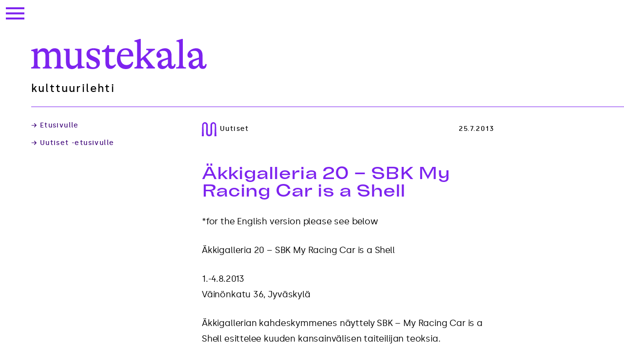

--- FILE ---
content_type: text/html; charset=UTF-8
request_url: https://mustekala.info/akkigalleria-20-sbk-my-racing-car-is-a-shell/
body_size: 9448
content:
<!doctype html><html lang="fi"><head><meta charset="UTF-8"><meta name="viewport" content="width=device-width, initial-scale=1"><link rel="profile" href="https://gmpg.org/xfn/11"><meta name='robots' content='index, follow, max-image-preview:large, max-snippet:-1, max-video-preview:-1' /><title>Äkkigalleria 20 – SBK My Racing Car is a Shell - Mustekala</title><link rel="canonical" href="https://mustekala.info/akkigalleria-20-sbk-my-racing-car-is-a-shell/" /><meta property="og:locale" content="fi_FI" /><meta property="og:type" content="article" /><meta property="og:title" content="Äkkigalleria 20 – SBK My Racing Car is a Shell - Mustekala" /><meta property="og:description" content="*for the English version please see below Äkkigalleria 20 – SBK My Racing Car is a Shell 1.-4.8.2013 Väinönkatu 36, Jyväskylä Äkkigallerian kahdeskymmenes näyttely SBK – My Racing Car is a Shell esittelee kuuden kansainvälisen taiteilijan teoksia. SBK on kokeellinen, liikkuva alusta ja mielentila taiteen tekemiselle ja esittämiselle. SBK:n on perustanut ranskalainen kuvataiteilija Hélène Baril [&hellip;]" /><meta property="og:url" content="https://mustekala.info/akkigalleria-20-sbk-my-racing-car-is-a-shell/" /><meta property="og:site_name" content="Mustekala" /><meta property="article:publisher" content="https://www.facebook.com/mustekala" /><meta property="article:published_time" content="2013-07-25T05:58:11+00:00" /><meta property="article:modified_time" content="2018-08-27T18:13:07+00:00" /><meta name="author" content="Alonzo Heino" /><meta name="twitter:card" content="summary_large_image" /><meta name="twitter:creator" content="@Mustekala" /><meta name="twitter:site" content="@Mustekala" /><meta name="twitter:label1" content="Kirjoittanut" /><meta name="twitter:data1" content="Alonzo Heino" /><meta name="twitter:label2" content="Arvioitu lukuaika" /><meta name="twitter:data2" content="2 minuuttia" /> <script type="application/ld+json" class="yoast-schema-graph">{"@context":"https://schema.org","@graph":[{"@type":"WebPage","@id":"https://mustekala.info/akkigalleria-20-sbk-my-racing-car-is-a-shell/","url":"https://mustekala.info/akkigalleria-20-sbk-my-racing-car-is-a-shell/","name":"Äkkigalleria 20 – SBK My Racing Car is a Shell - Mustekala","isPartOf":{"@id":"https://mustekala.info/#website"},"datePublished":"2013-07-25T05:58:11+00:00","dateModified":"2018-08-27T18:13:07+00:00","author":{"@id":"https://mustekala.info/#/schema/person/e91392c202f54c8d61928b12e6c40f52"},"breadcrumb":{"@id":"https://mustekala.info/akkigalleria-20-sbk-my-racing-car-is-a-shell/#breadcrumb"},"inLanguage":"fi","potentialAction":[{"@type":"ReadAction","target":["https://mustekala.info/akkigalleria-20-sbk-my-racing-car-is-a-shell/"]}]},{"@type":"BreadcrumbList","@id":"https://mustekala.info/akkigalleria-20-sbk-my-racing-car-is-a-shell/#breadcrumb","itemListElement":[{"@type":"ListItem","position":1,"name":"Etusivu","item":"https://mustekala.info/"},{"@type":"ListItem","position":2,"name":"Äkkigalleria 20 – SBK My Racing Car is a Shell"}]},{"@type":"WebSite","@id":"https://mustekala.info/#website","url":"https://mustekala.info/","name":"Mustekala","description":"kulttuurilehti","potentialAction":[{"@type":"SearchAction","target":{"@type":"EntryPoint","urlTemplate":"https://mustekala.info/?s={search_term_string}"},"query-input":{"@type":"PropertyValueSpecification","valueRequired":true,"valueName":"search_term_string"}}],"inLanguage":"fi"},{"@type":"Person","@id":"https://mustekala.info/#/schema/person/e91392c202f54c8d61928b12e6c40f52","name":"Alonzo Heino","image":{"@type":"ImageObject","inLanguage":"fi","@id":"https://mustekala.info/#/schema/person/image/","url":"https://secure.gravatar.com/avatar/a3bffab1ce3b3bb3f8b1ad8c32c541a4865013baeda98d70d889696d859b584f?s=96&d=mm&r=g","contentUrl":"https://secure.gravatar.com/avatar/a3bffab1ce3b3bb3f8b1ad8c32c541a4865013baeda98d70d889696d859b584f?s=96&d=mm&r=g","caption":"Alonzo Heino"},"url":"https://mustekala.info/author/alonzo/"}]}</script> <link rel="alternate" type="application/rss+xml" title="Mustekala &raquo; syöte" href="https://mustekala.info/feed/" /><link rel="alternate" type="application/rss+xml" title="Mustekala &raquo; kommenttien syöte" href="https://mustekala.info/comments/feed/" /><link rel="alternate" title="oEmbed (JSON)" type="application/json+oembed" href="https://mustekala.info/wp-json/oembed/1.0/embed?url=https%3A%2F%2Fmustekala.info%2Fakkigalleria-20-sbk-my-racing-car-is-a-shell%2F" /><link rel="alternate" title="oEmbed (XML)" type="text/xml+oembed" href="https://mustekala.info/wp-json/oembed/1.0/embed?url=https%3A%2F%2Fmustekala.info%2Fakkigalleria-20-sbk-my-racing-car-is-a-shell%2F&#038;format=xml" /><style id='wp-img-auto-sizes-contain-inline-css'>img:is([sizes=auto i],[sizes^="auto," i]){contain-intrinsic-size:3000px 1500px}
/*# sourceURL=wp-img-auto-sizes-contain-inline-css */</style><style id='wp-block-library-inline-css'>:root{--wp-block-synced-color:#7a00df;--wp-block-synced-color--rgb:122,0,223;--wp-bound-block-color:var(--wp-block-synced-color);--wp-editor-canvas-background:#ddd;--wp-admin-theme-color:#007cba;--wp-admin-theme-color--rgb:0,124,186;--wp-admin-theme-color-darker-10:#006ba1;--wp-admin-theme-color-darker-10--rgb:0,107,160.5;--wp-admin-theme-color-darker-20:#005a87;--wp-admin-theme-color-darker-20--rgb:0,90,135;--wp-admin-border-width-focus:2px}@media (min-resolution:192dpi){:root{--wp-admin-border-width-focus:1.5px}}.wp-element-button{cursor:pointer}:root .has-very-light-gray-background-color{background-color:#eee}:root .has-very-dark-gray-background-color{background-color:#313131}:root .has-very-light-gray-color{color:#eee}:root .has-very-dark-gray-color{color:#313131}:root .has-vivid-green-cyan-to-vivid-cyan-blue-gradient-background{background:linear-gradient(135deg,#00d084,#0693e3)}:root .has-purple-crush-gradient-background{background:linear-gradient(135deg,#34e2e4,#4721fb 50%,#ab1dfe)}:root .has-hazy-dawn-gradient-background{background:linear-gradient(135deg,#faaca8,#dad0ec)}:root .has-subdued-olive-gradient-background{background:linear-gradient(135deg,#fafae1,#67a671)}:root .has-atomic-cream-gradient-background{background:linear-gradient(135deg,#fdd79a,#004a59)}:root .has-nightshade-gradient-background{background:linear-gradient(135deg,#330968,#31cdcf)}:root .has-midnight-gradient-background{background:linear-gradient(135deg,#020381,#2874fc)}:root{--wp--preset--font-size--normal:16px;--wp--preset--font-size--huge:42px}.has-regular-font-size{font-size:1em}.has-larger-font-size{font-size:2.625em}.has-normal-font-size{font-size:var(--wp--preset--font-size--normal)}.has-huge-font-size{font-size:var(--wp--preset--font-size--huge)}.has-text-align-center{text-align:center}.has-text-align-left{text-align:left}.has-text-align-right{text-align:right}.has-fit-text{white-space:nowrap!important}#end-resizable-editor-section{display:none}.aligncenter{clear:both}.items-justified-left{justify-content:flex-start}.items-justified-center{justify-content:center}.items-justified-right{justify-content:flex-end}.items-justified-space-between{justify-content:space-between}.screen-reader-text{border:0;clip-path:inset(50%);height:1px;margin:-1px;overflow:hidden;padding:0;position:absolute;width:1px;word-wrap:normal!important}.screen-reader-text:focus{background-color:#ddd;clip-path:none;color:#444;display:block;font-size:1em;height:auto;left:5px;line-height:normal;padding:15px 23px 14px;text-decoration:none;top:5px;width:auto;z-index:100000}html :where(.has-border-color){border-style:solid}html :where([style*=border-top-color]){border-top-style:solid}html :where([style*=border-right-color]){border-right-style:solid}html :where([style*=border-bottom-color]){border-bottom-style:solid}html :where([style*=border-left-color]){border-left-style:solid}html :where([style*=border-width]){border-style:solid}html :where([style*=border-top-width]){border-top-style:solid}html :where([style*=border-right-width]){border-right-style:solid}html :where([style*=border-bottom-width]){border-bottom-style:solid}html :where([style*=border-left-width]){border-left-style:solid}html :where(img[class*=wp-image-]){height:auto;max-width:100%}:where(figure){margin:0 0 1em}html :where(.is-position-sticky){--wp-admin--admin-bar--position-offset:var(--wp-admin--admin-bar--height,0px)}@media screen and (max-width:600px){html :where(.is-position-sticky){--wp-admin--admin-bar--position-offset:0px}}

/*# sourceURL=wp-block-library-inline-css */</style><style id='global-styles-inline-css'>:root{--wp--preset--aspect-ratio--square: 1;--wp--preset--aspect-ratio--4-3: 4/3;--wp--preset--aspect-ratio--3-4: 3/4;--wp--preset--aspect-ratio--3-2: 3/2;--wp--preset--aspect-ratio--2-3: 2/3;--wp--preset--aspect-ratio--16-9: 16/9;--wp--preset--aspect-ratio--9-16: 9/16;--wp--preset--color--black: #000000;--wp--preset--color--cyan-bluish-gray: #abb8c3;--wp--preset--color--white: #ffffff;--wp--preset--color--pale-pink: #f78da7;--wp--preset--color--vivid-red: #cf2e2e;--wp--preset--color--luminous-vivid-orange: #ff6900;--wp--preset--color--luminous-vivid-amber: #fcb900;--wp--preset--color--light-green-cyan: #7bdcb5;--wp--preset--color--vivid-green-cyan: #00d084;--wp--preset--color--pale-cyan-blue: #8ed1fc;--wp--preset--color--vivid-cyan-blue: #0693e3;--wp--preset--color--vivid-purple: #9b51e0;--wp--preset--gradient--vivid-cyan-blue-to-vivid-purple: linear-gradient(135deg,rgb(6,147,227) 0%,rgb(155,81,224) 100%);--wp--preset--gradient--light-green-cyan-to-vivid-green-cyan: linear-gradient(135deg,rgb(122,220,180) 0%,rgb(0,208,130) 100%);--wp--preset--gradient--luminous-vivid-amber-to-luminous-vivid-orange: linear-gradient(135deg,rgb(252,185,0) 0%,rgb(255,105,0) 100%);--wp--preset--gradient--luminous-vivid-orange-to-vivid-red: linear-gradient(135deg,rgb(255,105,0) 0%,rgb(207,46,46) 100%);--wp--preset--gradient--very-light-gray-to-cyan-bluish-gray: linear-gradient(135deg,rgb(238,238,238) 0%,rgb(169,184,195) 100%);--wp--preset--gradient--cool-to-warm-spectrum: linear-gradient(135deg,rgb(74,234,220) 0%,rgb(151,120,209) 20%,rgb(207,42,186) 40%,rgb(238,44,130) 60%,rgb(251,105,98) 80%,rgb(254,248,76) 100%);--wp--preset--gradient--blush-light-purple: linear-gradient(135deg,rgb(255,206,236) 0%,rgb(152,150,240) 100%);--wp--preset--gradient--blush-bordeaux: linear-gradient(135deg,rgb(254,205,165) 0%,rgb(254,45,45) 50%,rgb(107,0,62) 100%);--wp--preset--gradient--luminous-dusk: linear-gradient(135deg,rgb(255,203,112) 0%,rgb(199,81,192) 50%,rgb(65,88,208) 100%);--wp--preset--gradient--pale-ocean: linear-gradient(135deg,rgb(255,245,203) 0%,rgb(182,227,212) 50%,rgb(51,167,181) 100%);--wp--preset--gradient--electric-grass: linear-gradient(135deg,rgb(202,248,128) 0%,rgb(113,206,126) 100%);--wp--preset--gradient--midnight: linear-gradient(135deg,rgb(2,3,129) 0%,rgb(40,116,252) 100%);--wp--preset--font-size--small: 13px;--wp--preset--font-size--medium: 20px;--wp--preset--font-size--large: 36px;--wp--preset--font-size--x-large: 42px;--wp--preset--spacing--20: 0.44rem;--wp--preset--spacing--30: 0.67rem;--wp--preset--spacing--40: 1rem;--wp--preset--spacing--50: 1.5rem;--wp--preset--spacing--60: 2.25rem;--wp--preset--spacing--70: 3.38rem;--wp--preset--spacing--80: 5.06rem;--wp--preset--shadow--natural: 6px 6px 9px rgba(0, 0, 0, 0.2);--wp--preset--shadow--deep: 12px 12px 50px rgba(0, 0, 0, 0.4);--wp--preset--shadow--sharp: 6px 6px 0px rgba(0, 0, 0, 0.2);--wp--preset--shadow--outlined: 6px 6px 0px -3px rgb(255, 255, 255), 6px 6px rgb(0, 0, 0);--wp--preset--shadow--crisp: 6px 6px 0px rgb(0, 0, 0);}:where(.is-layout-flex){gap: 0.5em;}:where(.is-layout-grid){gap: 0.5em;}body .is-layout-flex{display: flex;}.is-layout-flex{flex-wrap: wrap;align-items: center;}.is-layout-flex > :is(*, div){margin: 0;}body .is-layout-grid{display: grid;}.is-layout-grid > :is(*, div){margin: 0;}:where(.wp-block-columns.is-layout-flex){gap: 2em;}:where(.wp-block-columns.is-layout-grid){gap: 2em;}:where(.wp-block-post-template.is-layout-flex){gap: 1.25em;}:where(.wp-block-post-template.is-layout-grid){gap: 1.25em;}.has-black-color{color: var(--wp--preset--color--black) !important;}.has-cyan-bluish-gray-color{color: var(--wp--preset--color--cyan-bluish-gray) !important;}.has-white-color{color: var(--wp--preset--color--white) !important;}.has-pale-pink-color{color: var(--wp--preset--color--pale-pink) !important;}.has-vivid-red-color{color: var(--wp--preset--color--vivid-red) !important;}.has-luminous-vivid-orange-color{color: var(--wp--preset--color--luminous-vivid-orange) !important;}.has-luminous-vivid-amber-color{color: var(--wp--preset--color--luminous-vivid-amber) !important;}.has-light-green-cyan-color{color: var(--wp--preset--color--light-green-cyan) !important;}.has-vivid-green-cyan-color{color: var(--wp--preset--color--vivid-green-cyan) !important;}.has-pale-cyan-blue-color{color: var(--wp--preset--color--pale-cyan-blue) !important;}.has-vivid-cyan-blue-color{color: var(--wp--preset--color--vivid-cyan-blue) !important;}.has-vivid-purple-color{color: var(--wp--preset--color--vivid-purple) !important;}.has-black-background-color{background-color: var(--wp--preset--color--black) !important;}.has-cyan-bluish-gray-background-color{background-color: var(--wp--preset--color--cyan-bluish-gray) !important;}.has-white-background-color{background-color: var(--wp--preset--color--white) !important;}.has-pale-pink-background-color{background-color: var(--wp--preset--color--pale-pink) !important;}.has-vivid-red-background-color{background-color: var(--wp--preset--color--vivid-red) !important;}.has-luminous-vivid-orange-background-color{background-color: var(--wp--preset--color--luminous-vivid-orange) !important;}.has-luminous-vivid-amber-background-color{background-color: var(--wp--preset--color--luminous-vivid-amber) !important;}.has-light-green-cyan-background-color{background-color: var(--wp--preset--color--light-green-cyan) !important;}.has-vivid-green-cyan-background-color{background-color: var(--wp--preset--color--vivid-green-cyan) !important;}.has-pale-cyan-blue-background-color{background-color: var(--wp--preset--color--pale-cyan-blue) !important;}.has-vivid-cyan-blue-background-color{background-color: var(--wp--preset--color--vivid-cyan-blue) !important;}.has-vivid-purple-background-color{background-color: var(--wp--preset--color--vivid-purple) !important;}.has-black-border-color{border-color: var(--wp--preset--color--black) !important;}.has-cyan-bluish-gray-border-color{border-color: var(--wp--preset--color--cyan-bluish-gray) !important;}.has-white-border-color{border-color: var(--wp--preset--color--white) !important;}.has-pale-pink-border-color{border-color: var(--wp--preset--color--pale-pink) !important;}.has-vivid-red-border-color{border-color: var(--wp--preset--color--vivid-red) !important;}.has-luminous-vivid-orange-border-color{border-color: var(--wp--preset--color--luminous-vivid-orange) !important;}.has-luminous-vivid-amber-border-color{border-color: var(--wp--preset--color--luminous-vivid-amber) !important;}.has-light-green-cyan-border-color{border-color: var(--wp--preset--color--light-green-cyan) !important;}.has-vivid-green-cyan-border-color{border-color: var(--wp--preset--color--vivid-green-cyan) !important;}.has-pale-cyan-blue-border-color{border-color: var(--wp--preset--color--pale-cyan-blue) !important;}.has-vivid-cyan-blue-border-color{border-color: var(--wp--preset--color--vivid-cyan-blue) !important;}.has-vivid-purple-border-color{border-color: var(--wp--preset--color--vivid-purple) !important;}.has-vivid-cyan-blue-to-vivid-purple-gradient-background{background: var(--wp--preset--gradient--vivid-cyan-blue-to-vivid-purple) !important;}.has-light-green-cyan-to-vivid-green-cyan-gradient-background{background: var(--wp--preset--gradient--light-green-cyan-to-vivid-green-cyan) !important;}.has-luminous-vivid-amber-to-luminous-vivid-orange-gradient-background{background: var(--wp--preset--gradient--luminous-vivid-amber-to-luminous-vivid-orange) !important;}.has-luminous-vivid-orange-to-vivid-red-gradient-background{background: var(--wp--preset--gradient--luminous-vivid-orange-to-vivid-red) !important;}.has-very-light-gray-to-cyan-bluish-gray-gradient-background{background: var(--wp--preset--gradient--very-light-gray-to-cyan-bluish-gray) !important;}.has-cool-to-warm-spectrum-gradient-background{background: var(--wp--preset--gradient--cool-to-warm-spectrum) !important;}.has-blush-light-purple-gradient-background{background: var(--wp--preset--gradient--blush-light-purple) !important;}.has-blush-bordeaux-gradient-background{background: var(--wp--preset--gradient--blush-bordeaux) !important;}.has-luminous-dusk-gradient-background{background: var(--wp--preset--gradient--luminous-dusk) !important;}.has-pale-ocean-gradient-background{background: var(--wp--preset--gradient--pale-ocean) !important;}.has-electric-grass-gradient-background{background: var(--wp--preset--gradient--electric-grass) !important;}.has-midnight-gradient-background{background: var(--wp--preset--gradient--midnight) !important;}.has-small-font-size{font-size: var(--wp--preset--font-size--small) !important;}.has-medium-font-size{font-size: var(--wp--preset--font-size--medium) !important;}.has-large-font-size{font-size: var(--wp--preset--font-size--large) !important;}.has-x-large-font-size{font-size: var(--wp--preset--font-size--x-large) !important;}
/*# sourceURL=global-styles-inline-css */</style><style id='classic-theme-styles-inline-css'>/*! This file is auto-generated */
.wp-block-button__link{color:#fff;background-color:#32373c;border-radius:9999px;box-shadow:none;text-decoration:none;padding:calc(.667em + 2px) calc(1.333em + 2px);font-size:1.125em}.wp-block-file__button{background:#32373c;color:#fff;text-decoration:none}
/*# sourceURL=/wp-includes/css/classic-themes.min.css */</style><link rel='stylesheet' id='tursas-block-style-css' href='https://mustekala.info/wp-content/cache/autoptimize/css/autoptimize_single_1261a956931fd26a115020a05b56f201.css?ver=1.61' media='all' /><link rel='stylesheet' id='tursas-style-css' href='https://mustekala.info/wp-content/cache/autoptimize/css/autoptimize_single_9f832c26c9a80fce2801ba66abf1d39e.css?ver=1.61' media='all' /><link rel="https://api.w.org/" href="https://mustekala.info/wp-json/" /><link rel="alternate" title="JSON" type="application/json" href="https://mustekala.info/wp-json/wp/v2/posts/15696" /><link rel="EditURI" type="application/rsd+xml" title="RSD" href="https://mustekala.info/xmlrpc.php?rsd" /><meta name="generator" content="WordPress 6.9" /><link rel='shortlink' href='https://mustekala.info/?p=15696' /><link rel="icon" href="https://mustekala.info/wp-content/uploads/2023/01/mustekala_favicon-150x150.png" sizes="32x32" /><link rel="icon" href="https://mustekala.info/wp-content/uploads/2023/01/mustekala_favicon.png" sizes="192x192" /><link rel="apple-touch-icon" href="https://mustekala.info/wp-content/uploads/2023/01/mustekala_favicon.png" /><meta name="msapplication-TileImage" content="https://mustekala.info/wp-content/uploads/2023/01/mustekala_favicon.png" /></head><body class="wp-singular post-template-default single single-post postid-15696 single-format-standard wp-theme-tursas  no-sidebar"><div class="site-outer"><div id="page" class="site"> <a class="skip-link screen-reader-text" href="#primary">Skip to content</a><header id="masthead" class="site-header"><div class="site-navigation-branding"><nav id="site-navigation" class="main-navigation"> <button class="menu-toggle" aria-controls="primary-menu" aria-expanded="false"> <span class="screen-reader-text">Valikko</span> </button><div class="menu-ylavalikko-container"><ul id="primary-menu" class="menu nav-menu"><li id="menu-item-11" class="menu-darkviolet menu-item menu-item-type-custom menu-item-object-custom menu-item-home menu-item-11"><a href="https://mustekala.info">Etusivu</a></li><li id="menu-item-151" class="menu-violet tursas-icon tursas-icon-teema menu-item menu-item-type-post_type_archive menu-item-object-teemanumerot menu-item-151"><a href="https://mustekala.info/teemanumerot/">Teemanumerot</a></li><li id="menu-item-21" class="menu-violet tursas-icon tursas-icon-kritiikki menu-item menu-item-type-taxonomy menu-item-object-category menu-item-21"><a href="https://mustekala.info/category/kritiikki/">Kritiikit</a></li><li id="menu-item-12" class="menu-violet tursas-icon tursas-icon-blogi menu-item menu-item-type-taxonomy menu-item-object-category menu-item-12"><a href="https://mustekala.info/category/blogi/">Blogit</a></li><li id="menu-item-23" class="menu-violet tursas-icon tursas-icon-sivusilma menu-item menu-item-type-taxonomy menu-item-object-category menu-item-23"><a href="https://mustekala.info/category/sivusilma/">Sivusilmä</a></li><li id="menu-item-24" class="menu-violet menu-item menu-item-type-taxonomy menu-item-object-category menu-item-24"><a href="https://mustekala.info/category/english-edition/">English edition</a></li><li id="menu-item-30" class="menu-darkviolet menu-item menu-item-type-post_type menu-item-object-page menu-item-30"><a href="https://mustekala.info/info/">Info</a></li><li id="menu-item-29" class="menu-darkviolet menu-item menu-item-type-post_type menu-item-object-page menu-item-29"><a href="https://mustekala.info/mainostajalle/">Mainostajalle</a></li><li id="menu-item-21718" class="menu-darkviolet menu-item menu-item-type-post_type menu-item-object-page menu-item-21718"><a href="https://mustekala.info/tue-mustekalaa/">Tue Mustekalaa</a></li><li id="menu-item-22289" class="menu-darkviolet menu-item menu-item-type-post_type menu-item-object-page menu-item-22289"><a href="https://mustekala.info/haku/">Haku</a></li></ul></div></nav><div class="site-branding"><p class="site-title"><a href="https://mustekala.info/" rel="home"><span class="screen-reader-text">Mustekala</span> </a></p><p class="site-description tursas-section-title">kulttuurilehti</p></div></div></header><div class="site-content-outer"><div class="site-content"><main id="primary" class="site-main sidebar-exists"><aside class="widget-area"><div class="entry-meta entry-meta-links"> <a href="https://mustekala.info">&rarr; Etusivulle</a><a href="https://mustekala.info/category/uutiset/">&rarr; Uutiset -etusivulle</a></div></aside><div><article id="post-15696" class="post-15696 post type-post status-publish format-standard hentry category-uutiset"><header class="entry-header"><div class="entry-meta entry-meta-post"><div> <span class="cat-links tursas-icon tursas-icon-uutiset"><span>Uutiset</span></span></div> <span class="byline"> <span class="author vcard"></span></span><span class="posted-on"><time class="entry-date published" datetime="2013-07-25T08:58:11+03:00">25.7.2013</time><time class="updated" datetime="2018-08-27T21:13:07+03:00">27.8.2018</time></span></div><h1 class="entry-title">Äkkigalleria 20 – SBK My Racing Car is a Shell</h1></header><div class="entry-content"><p>*for the English version please see below</p><p>Äkkigalleria 20 – SBK My Racing Car is a Shell</p><p>1.-4.8.2013<br /> Väinönkatu 36, Jyväskylä</p><p>Äkkigallerian kahdeskymmenes näyttely SBK – My Racing Car is a Shell esittelee kuuden kansainvälisen taiteilijan teoksia.<br /> SBK on kokeellinen, liikkuva alusta ja mielentila taiteen tekemiselle ja esittämiselle. SBK:n on perustanut ranskalainen kuvataiteilija Hélène Baril Artelesin taiteilijaresidenssissä Hämeenkyrössä vuonna 2011. Tämän jälkeen SBK on kiertänyt ympäri Eurooppaa pitäen spontaaneja taidenäyttelyitä ja -tapahtumia, sekä tehnyt yhteistyötä lukuisien taiteilijoiden kanssa muun muassa Skotlannissa ja Espanjassa. Nyt SBK palaa Suomeen viimeisintä erikoiskoettaan varten.</p><p>SBK on auto, henkilö sekä maailma, jossa runollisuus ja arkikieli sekoittuvat fantasiaan ja seikkailuihin. SBK sekoittaa fiktion todellisuuteen ja ralli-autot taiteeseen yhdistäen näitä ja muita toisilleen vieraita elementtejä. Samalla SBK yhdistelee erilaisia taiteellisen ilmaisun muotoja ja tekotapoja luodakseen mielenkiintoisia kokonaisuuksia. Äkkigallerian näyttelyä varten SBK yhdistää kuusi kuvataiteilijaa, jotka ovat löytyneet viimeisen kuuden kuukauden aikana eri puolilta Eurooppaa. Näyttelyyn osallistuvat taiteilijat ovat Hélène Baril, Laura Donkers, Alberto Martinez Centerera, Robert Prior Pitt, Matthew Scott Gualco ja Lore Smolders.</p><p>Näyttely järjestetään samanaikaisesti kansainvälisesti merkittävän autourheilukilpailun, Neste Oil Rally Finlandin kanssa. Neste Rally on yksi arvostetuimpia ja pitkäikäisempiä kansainvälisiä rallikilpailuja, joka tuo Jyväskylään kymmeniätuhansia rallifaneja muuttaen kaupungin tunnelman ja sykkeen viikon ajaksi. Neste Rallien ja SBK:n sattuminen samaan aikaan kaupunkiin luo hienon mahdollisuuden näiden varsin erilaisten maailmojen kohtaamiseen. Mitä kohtaamisesta seuraa? Ehkä uusia tarinoita todellisuudesta, ja uutta todellisuutta tarinoista?<br /> Äkkigalleria kutsuu teidät tutustumaan SBK:n maailmaan ja näyttelyn taiteilijoihin avajaisjuhlallisuuksissa keskiviikkona 31. heinäkuuta kello 16–18. Näyttelyyn on vapaa pääsy.</p><p>Äkkigalleria 20<br /> SBK • My Racing Car is a Shell<br /> 1.-4.8.2013, kello 13-19 (sunnuntaina klo 13-17), vapaa pääsy.<br /> Väinönkatu 36, Jyväskylä</p><p>Avajaiset keskiviikkona 31.7. kello 16-18. Paikalla tuolloin SBK sekä näyttelyyn osallistuvia taiteilijoita.</p><p>Lisätietoja<br /> Anna Ruth</p><p>Juho Jäppinen</p><p>http://akkigalleria.blogspot.com<br /> <a href=""http://www.akkigalleria.fi">www.akkigalleria.fi</a><br /> &#x61;&#107;k&#x69;&#103;&#97;&#x6c;&#x6c;&#101;r&#x69;&#97;&#64;&#x67;&#x6d;&#97;i&#x6c;&#46;c&#x6f;&#x6d;<br /> Facebook : Äkkigalleria</p><p>Äkkigalleria kiittää Keski-Suomen taidetoimikuntaa, Jyväskylän taiteilijaseuraa, Galleria Ratamoa, Arteles Creative Centreä sekä taidelaitos Haihatusta.</p><p>Äkkigalleria 20 – SBK My Racing Car is a Shell</p><p>August 1st &#8211; 4th, 2013<br /> Väinönkatu 36, Jyväskylä</p><p>Äkkigalleria’s twentieth exhibition presents SBK, a group exhibition including work by six international artists.<br /> SBK is an experimental, roaming, artistic platform developed by artist Hélène Baril during an artist residency at the Arteles Creative Centre, Finland, in 2011. Since then SBK has driven through a dozen different countries, achieved numerous feats and collaborated with local artists in several main arts centres around Europe. Having made a full circle, SBK is back in Finland for the final sprint.</p><p>SBK is a car, a person and a world where poetry and common sayings come to life mixing with fantasy and adventure. It confuses fiction with reality, rally-cars with art and brings unlikely pairs together. Hélène Baril draws from a diverse array of artistic practices and forms of expression to embody the SBK entity. In this last sprint of 2013 at Äkkigalleria 20, SKB includes the work by 6 artists collected during an intense 6-month tour around Europe. The artists presented in this show are Hélène Baril, Laura Donkers, Alberto Martinez Centerera, Robert Prior Pitt, Matthew Scott Gualco and Lore Smolders</p><p>This exhibition is organized in parallel to the infamous Neste Oil Rally Finland which occurs each year in the city of Jyväskylä. This car rally is one of the most prestigious car races of the world carrying with it thousands of rally fans who change the pace and atmosphere of this small city. The coincidence of SKB and the rally happening simultaneously in Jyväskylä brings two separate, isolated worlds so close they might touch. What will happen if they collide? Can two radically separate cultural events coexist in the same space?<br /> Äkkigalleria invites you to discover SBK at the opening of Äkkigalleria 20, at Väinönkatu 36 on July 31st from 4-6pm. The event is free of charge, everyone is welcome.</p><p>Äkkigalleria 20<br /> SBK • My Racing Car is a Shell<br /> August 1st &#8211; 4th, 2013, from 1-7pm daily (Sunday 1-5pm), free admission<br /> Väinönkatu 36, Jyväskylä</p><p>The opening will be held on July 31st, from 4 to 6 pm in the presence of SBK and artists.</p><p>Anna Ruth<br /> Director/Curator<br /> 040 848 3952</p><p>Juho Jäppinen<br /> Assistant Director<br /> 040 563 7258</p><p>http://akkigalleria.blogspot.com<br /> www.akkigalleria.fi<br /> &#97;&#x6b;&#107;&#x69;&#103;&#x61;&#108;&#x6c;&#101;&#x72;&#105;&#x61;&#64;&#x67;&#109;&#x61;&#105;&#x6c;&#46;&#x63;&#111;&#x6d;<br /> public facebook page : Äkkigalleria</p><p>Äkkigalleria thanks the Art Council of Central Finland, the Jyväskylä Artists Association, the Arteles Creative Centre and the Art Centre Haihatus.</p><p>©2013 Äkkigalleria | a nomadic Art Gallery located in temporarily vacant city storefronts<br /> This email was sent to &#105;r&#x6d;e&#x6c;i&#x40;m&#x75;s&#x74;e&#x6b;&#97;&#x6c;&#97;&#x2e;&#105;&#x6e;&#102;&#x6f;. To ensure that you continue receiving our emails, please add us to your address book or safe list. View this email on the web here. You can also forward to a friend.<br /> Unsubscribe<br /> Powered by Mad Mimi ®</p></div><footer class="entry-footer"><div class="entry-meta entry-meta-links"> <a href="https://mustekala.info">&rarr; Etusivulle</a><a href="https://mustekala.info/category/uutiset/">&rarr; Uutiset -etusivulle</a></div></footer></article></div></main><footer id="colophon" class="site-footer"><div class="site-info"><div class="site-info-logo"><p class="site-footer-title"><a href="https://mustekala.info/" rel="home"><span class="screen-reader-text">Mustekala</span> </a></p><p class="site-footer-logo"><a href="https://mustekala.info/" rel="home"><span class="screen-reader-text">Mustekala</span> </a></p></div><div class="site-info-menu"><div class="menu-ylavalikko-container"><ul id="footer-menu" class="menu"><li class="menu-darkviolet menu-item menu-item-type-custom menu-item-object-custom menu-item-home menu-item-11"><a href="https://mustekala.info">Etusivu</a></li><li class="menu-violet tursas-icon tursas-icon-teema menu-item menu-item-type-post_type_archive menu-item-object-teemanumerot menu-item-151"><a href="https://mustekala.info/teemanumerot/">Teemanumerot</a></li><li class="menu-violet tursas-icon tursas-icon-kritiikki menu-item menu-item-type-taxonomy menu-item-object-category menu-item-21"><a href="https://mustekala.info/category/kritiikki/">Kritiikit</a></li><li class="menu-violet tursas-icon tursas-icon-blogi menu-item menu-item-type-taxonomy menu-item-object-category menu-item-12"><a href="https://mustekala.info/category/blogi/">Blogit</a></li><li class="menu-violet tursas-icon tursas-icon-sivusilma menu-item menu-item-type-taxonomy menu-item-object-category menu-item-23"><a href="https://mustekala.info/category/sivusilma/">Sivusilmä</a></li><li class="menu-violet menu-item menu-item-type-taxonomy menu-item-object-category menu-item-24"><a href="https://mustekala.info/category/english-edition/">English edition</a></li><li class="menu-darkviolet menu-item menu-item-type-post_type menu-item-object-page menu-item-30"><a href="https://mustekala.info/info/">Info</a></li><li class="menu-darkviolet menu-item menu-item-type-post_type menu-item-object-page menu-item-29"><a href="https://mustekala.info/mainostajalle/">Mainostajalle</a></li><li class="menu-darkviolet menu-item menu-item-type-post_type menu-item-object-page menu-item-21718"><a href="https://mustekala.info/tue-mustekalaa/">Tue Mustekalaa</a></li><li class="menu-darkviolet menu-item menu-item-type-post_type menu-item-object-page menu-item-22289"><a href="https://mustekala.info/haku/">Haku</a></li></ul></div></div><div class="site-info-social"><div><div class="menu-some-container"><ul id="some-menu" class="menu"><li id="menu-item-22291" class="menu-item menu-item-type-custom menu-item-object-custom menu-item-22291"><a href="https://www.facebook.com/mustekala">Facebook</a></li><li id="menu-item-22292" class="menu-item menu-item-type-custom menu-item-object-custom menu-item-22292"><a href="https://www.instagram.com/mustekala.info/">Instagram</a></li><li id="menu-item-25289" class="menu-item menu-item-type-custom menu-item-object-custom menu-item-25289"><a href="https://mustekala.bandcamp.com/">Bandcamp</a></li></ul></div></div><div> <a href="https://mustekala.info/tietosuojaseloste/">Tietosuojaseloste</a></div></div><p class="site-footer-logo site-footer-logo-mobile"><a href="https://mustekala.info/" rel="home"><span class="screen-reader-text">Mustekala</span> </a></p></div></footer></div></div></div></div> <script type="speculationrules">{"prefetch":[{"source":"document","where":{"and":[{"href_matches":"/*"},{"not":{"href_matches":["/wp-*.php","/wp-admin/*","/wp-content/uploads/*","/wp-content/*","/wp-content/plugins/*","/wp-content/themes/tursas/*","/*\\?(.+)"]}},{"not":{"selector_matches":"a[rel~=\"nofollow\"]"}},{"not":{"selector_matches":".no-prefetch, .no-prefetch a"}}]},"eagerness":"conservative"}]}</script> <script defer src="https://mustekala.info/wp-content/cache/autoptimize/js/autoptimize_single_ab82ccf1cf4582cf934935f738dcf431.js?ver=1.61" id="tursas-navigation-js"></script> <script defer src="https://mustekala.info/wp-content/cache/autoptimize/js/autoptimize_single_0a941f6c7923ac962547f0ec9ae0d1d3.js?ver=1.61" id="tursas-scripts-js"></script> <script defer id="wp-statistics-tracker-js-extra" src="[data-uri]"></script> <script defer src="https://mustekala.info/wp-content/cache/autoptimize/js/autoptimize_single_0b050265900235acf7f4a1b156a0fd86.js?ver=14.16" id="wp-statistics-tracker-js"></script> </body></html>
<!-- Dynamic page generated in 0.645 seconds. -->
<!-- Cached page generated by WP-Super-Cache on 2026-01-18 12:25:47 -->

<!-- Compression = gzip -->

--- FILE ---
content_type: image/svg+xml
request_url: https://mustekala.info/wp-content/themes/tursas/img/kritiikki.svg
body_size: 244
content:
<svg width="30" height="32" viewBox="0 0 30 32" fill="none" xmlns="http://www.w3.org/2000/svg">
<g clip-path="url(#clip0_47_2269)">
<path d="M15 31.2766C6.72911 31.2766 0 24.2611 0 15.6374C0 7.01367 6.72911 0 15 0C23.2709 0 30 7.00814 30 15.6374C30 24.2666 23.2709 31.2766 15 31.2766ZM15 3.65899C8.75154 3.65899 3.66773 9.03312 3.66773 15.6466C3.66773 22.2601 8.75154 27.6342 15 27.6342C21.2485 27.6342 26.3323 22.2619 26.3323 15.6558C26.3323 9.04972 21.2485 3.65899 15 3.65899V3.65899Z" fill="#7D23EF"/>
<path d="M14.9999 22.924C11.1399 22.924 7.99902 19.656 7.99902 15.6374C7.99902 11.6188 11.1417 8.35077 14.9999 8.35077C18.858 8.35077 21.9989 11.6188 21.9989 15.6374C21.9989 19.656 18.8562 22.924 14.9999 22.924ZM14.9999 12.0116C13.1623 12.0116 11.6723 13.6382 11.6723 15.6374C11.6723 17.6366 13.1679 19.265 14.9999 19.265C16.8319 19.265 18.3275 17.6384 18.3275 15.6374C18.3275 13.6364 16.8375 12.0116 14.9999 12.0116Z" fill="#7D23EF"/>
</g>
<defs>
<clipPath id="clip0_47_2269">
<rect width="30" height="31.2766" fill="white"/>
</clipPath>
</defs>
</svg>


--- FILE ---
content_type: image/svg+xml
request_url: https://mustekala.info/wp-content/themes/tursas/img/mustekala_text.svg
body_size: 2114
content:
<svg width="360" height="62" viewBox="0 0 360 62" fill="none" xmlns="http://www.w3.org/2000/svg">
<g clip-path="url(#clip0_313_168)">
<path d="M66.0064 58.1868V60.7614H47.2843V58.1868C51.885 57.7362 52.7157 56.5776 52.7157 50.9134V34.2427C52.7157 28.9646 50.1597 26.0038 45.3035 26.0038C41.7252 26.0038 39.2971 27.2911 36.4856 30.1876C36.5495 31.1531 36.6773 32.1829 36.6773 33.2128V50.9134C36.6773 56.5776 37.6358 57.7362 42.1725 58.1868V60.7614H23.77V58.1868C28.3706 57.7362 29.2013 56.5776 29.2013 50.9134V33.9852C29.2013 28.8359 26.8371 26.0038 22.3003 26.0038C18.722 26.0038 16.1661 27.4842 13.099 30.8956V51.7502C13.099 56.642 14.1214 57.7362 18.5942 58.1868V60.7614H0V58.1868C4.72843 57.7362 5.6869 56.642 5.6869 51.7502V30.8313C5.6869 25.9395 4.66454 24.8452 0 24.8452V22.5924L10.7987 19.696H13.1629V27.4199C16.2939 21.9488 19.9361 19.181 25.4952 19.181C30.9265 19.181 34.5687 22.0131 36.0383 27.2911C39.1693 21.8844 42.8115 19.181 48.3067 19.181C56.2939 19.181 60.1917 24.1372 60.1917 33.9852V50.9134C60.1917 56.5776 61.1502 57.7362 66.0064 58.1868Z" fill="#7D23EF"/>
<path d="M109.457 56.8995V59.4741L96.7414 61.2764L95.5274 60.3109V53.7455C92.4603 59.4097 88.882 61.9844 83.1951 61.9844C76.2302 61.9844 71.3101 57.35 71.3101 47.9526V27.9992C71.3101 24.5878 70.2238 23.3648 66.7095 22.5924V20.2109H78.7862V45.6354C78.7862 53.1019 81.406 55.1616 85.9427 55.1616C89.4571 55.1616 92.4603 53.6168 95.5274 50.1411V27.9992C95.5274 24.0085 94.6967 23.2361 89.6488 22.7212V20.2109H103.003V50.656C103.003 55.934 104.281 56.8995 109.457 56.8995Z" fill="#7D23EF"/>
<path d="M113.802 59.1523L113.354 47.502H117.252C118.275 55.2259 121.853 58.2511 127.029 58.2511C131.374 58.2511 133.993 56.1271 133.993 52.7157C133.993 49.433 132.204 47.6951 127.987 45.7642L121.981 43.1252C116.23 40.5505 113.418 36.3667 113.418 31.0887C113.418 23.6223 119.105 19.181 128.115 19.181C132.332 19.181 136.933 20.2109 140.511 22.0131L140.958 32.1829H137.061C136.038 25.9395 133.099 22.8499 127.54 22.8499C123.195 22.8499 120.319 25.1027 120.319 28.5141C120.319 31.7967 122.108 33.4703 126.326 35.3369L132.332 37.9759C138.083 40.5505 140.894 44.4125 140.894 49.6905C140.894 57.1569 135.208 61.92 126.198 61.92C121.981 61.92 117.38 60.8901 113.802 59.1523Z" fill="#7D23EF"/>
<path d="M174.058 53.4881C170.479 59.281 167.093 61.5982 162.62 61.5982C156.166 61.5982 152.332 57.35 152.332 50.0767V26.905H145.304V23.3648C151.502 22.5281 155.272 18.7305 156.102 13.0019H159.809V20.2109H171.438V26.905H159.745V48.2101C159.745 52.8444 161.534 55.1616 165.112 55.1616C167.604 55.1616 170.096 54.0674 172.332 52.0077L174.058 53.4881Z" fill="#7D23EF"/>
<path d="M183.067 36.1093C183.003 36.8173 183.003 37.5897 183.003 38.3621C183.003 47.6308 187.923 53.6812 195.655 53.6812C200.639 53.6812 204.728 51.1065 206.518 46.9227L209.265 47.6951C207.476 57.2856 202.811 61.9844 194.057 61.9844C182.875 61.9844 175.783 53.8743 175.783 41.4516C175.783 28.1923 182.556 19.181 194.057 19.181C204.089 19.181 209.585 25.3602 209.521 36.1093H183.067ZM183.45 32.4404H201.15C201.15 26.7118 198.786 22.6568 193.099 22.6568C188.307 22.6568 184.728 26.0682 183.45 32.4404Z" fill="#7D23EF"/>
<path d="M240.958 31.4106L234.76 37.0748L247.412 52.9731C250.032 56.3202 251.821 57.8649 253.802 58.1868V60.7614H236.294V58.1868C238.658 57.9937 239.425 57.0926 239.425 55.934C239.425 55.0972 238.914 54.1961 237.636 52.6513L229.137 42.0953L224.792 45.9573V50.8491C224.792 56.5133 225.751 57.6719 230.288 58.1224V60.6971H211.629V58.1224C216.358 57.8006 217.316 56.5776 217.316 50.8491V11.1353C217.316 6.62969 216.294 5.59983 211.629 5.59983V3.34703L222.812 0H224.856V40.8723L238.211 28.8359C239.808 27.2911 240.511 26.1969 240.511 25.1671C240.511 23.8154 239.297 22.8499 236.038 22.7855V20.2109H253.866V22.7855C250.671 23.1717 247.412 25.4889 240.958 31.4106Z" fill="#7D23EF"/>
<path d="M296.358 52.0076C295.527 57.8006 293.994 61.5982 288.179 61.5982C284.281 61.5982 281.214 59.3454 280.511 54.3248C277.955 59.281 273.546 61.92 269.074 61.92C263.323 61.92 259.233 58.3799 259.233 52.78C259.233 46.794 263.323 43.7044 271.118 41.2585L280.384 38.3621V34.8219C280.384 27.8704 276.997 24.3947 271.438 24.3947C267.86 24.3947 264.92 25.3602 263.131 26.39C263.642 30.0589 267.348 30.6382 267.348 34.1139C267.348 36.7529 265.048 38.877 262.109 38.877C258.85 38.877 256.869 36.3667 256.869 32.891C256.869 25.4245 266.134 19.181 274.697 19.181C282.428 19.181 287.86 23.8154 287.86 34.307V51.8789C287.86 54.7754 288.626 55.8696 290.224 55.8696C291.949 55.8696 292.971 54.5179 293.802 51.364L296.358 52.0076ZM280.384 50.3341V42.0309L274.441 44.155C269.713 45.8929 267.157 47.3089 267.157 50.9134C267.157 54.003 269.265 55.8696 272.524 55.8696C275.144 55.8696 278.019 54.2605 280.384 50.3341Z" fill="#7D23EF"/>
<path d="M317.444 58.1868V60.7614H297.252V58.1868C302.364 57.8649 303.642 57.2213 303.642 50.9134V11.1353C303.642 6.62969 302.62 5.59983 297.955 5.59983V3.34703L309.01 0H311.054V50.9134C311.054 57.2213 312.332 57.8649 317.444 58.1868Z" fill="#7D23EF"/>
<path d="M360 52.0076C359.169 57.8006 357.636 61.5982 351.821 61.5982C347.923 61.5982 344.856 59.3454 344.153 54.3248C341.597 59.281 337.189 61.92 332.716 61.92C326.965 61.92 322.875 58.3799 322.875 52.78C322.875 46.794 326.965 43.7044 334.76 41.2585L344.026 38.3621V34.8219C344.026 27.8704 340.639 24.3947 335.08 24.3947C331.502 24.3947 328.562 25.3602 326.773 26.39C327.284 30.0589 330.99 30.6382 330.99 34.1139C330.99 36.7529 328.69 38.877 325.751 38.877C322.492 38.877 320.511 36.3667 320.511 32.891C320.511 25.4245 329.776 19.181 338.339 19.181C346.07 19.181 351.502 23.8154 351.502 34.307V51.8789C351.502 54.7754 352.268 55.8696 353.866 55.8696C355.591 55.8696 356.613 54.5179 357.444 51.364L360 52.0076ZM344.026 50.3341V42.0309L338.083 44.155C333.355 45.8929 330.799 47.3089 330.799 50.9134C330.799 54.003 332.907 55.8696 336.166 55.8696C338.722 55.8696 341.598 54.2605 344.026 50.3341Z" fill="#7D23EF"/>
</g>
<defs>
<clipPath id="clip0_313_168">
<rect width="360" height="61.92" fill="white"/>
</clipPath>
</defs>
</svg>
